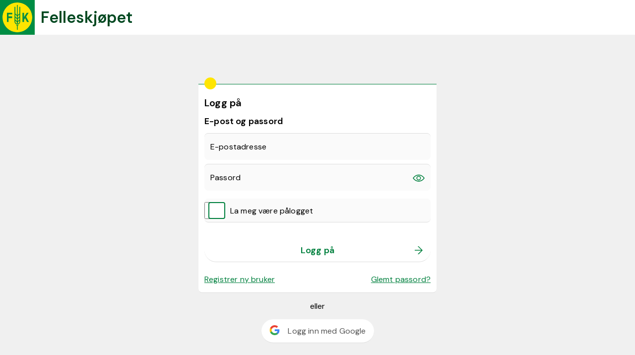

--- FILE ---
content_type: text/html
request_url: https://b2cfkprodstorage.blob.core.windows.net/static/min-gaard/templates/unified.html?v=fk-prod-23.06-07:58
body_size: 2629
content:
<!doctype html>
<html lang="no">
  <head>
    <meta http-equiv="Content-Type" content="text/html; charset=UTF-8" />
    <title>Min gård</title>

    <meta http-equiv="X-UA-Compatible" content="IE=edge" />
    <meta name="viewport" content="width=device-width, initial-scale=1" />

    <link href="https://b2cfkprodstorage.blob.core.windows.net/static/min-gaard/css/variables.css" rel="stylesheet" type="text/css" data-preload="true" />
    <link href="https://b2cfkprodstorage.blob.core.windows.net/static/min-gaard/css/common.css" rel="stylesheet" type="text/css" data-preload="true" />
    <link href="https://b2cfkprodstorage.blob.core.windows.net/static/min-gaard/css/media-queries.css" rel="stylesheet" type="text/css" data-preload="true" />
    <link
      href="https://fonts.googleapis.com/css2?family=DM+Sans:wght@400;600&display=swap"
      rel="stylesheet"
    />
  </head>

  <body>
    <header class="header">
      <div class="header__container">
        <div class="header__main-content">
          <div class="header__block-container image-background">
            <img
              class="header__block-container fk-logo fade-in"
              src="https://b2cfkprodstorage.blob.core.windows.net/static/min-gaard/assets/images/fk.svg"
              alt="Felleskjøpet logo"
            />
            <div class="header__icon-placeholder"></div>
          </div>
          <div class="header__title-container">
            <h1 class="header__title">Min gård</h1>
          </div>
        </div>
      </div>
    </header>
    <div class="container fade-in">
      <!-- Placeholder for CMS content -->
      <div class="cms__container"></div>

      <!-- Login form -->
      <div class="form__header">
        <div class="form__header-icon form__header-icon--sun"></div>
      </div>
      <div class="form">
        <div id="unified" class="form__content">
          <h3 id="heading--log-in">Logg på Min gård</h3>
          <div id="api"></div>
        </div>
      </div>
    </div>
    <footer class="footer fade-in">
      <div class="footer_tile-group">
        <div class="footer_tile footer_tile--secondary"></div>
        <div class="footer_tile footer_tile--primary-dark"></div>
        <div class="footer_tile footer_tile--white"></div>
      </div>
      <div class="footer_line"></div>
    </footer>
    <script src="https://b2cfkprodstorage.blob.core.windows.net/static/min-gaard/js/common.js"></script>
    <script src="https://b2cfkprodstorage.blob.core.windows.net/static/min-gaard/js/unified.js"></script>
  </body>
</html>


--- FILE ---
content_type: text/css
request_url: https://b2cfkprodstorage.blob.core.windows.net/static/min-gaard/css/variables.css
body_size: 1299
content:
:root{--primary-color:#00803e;--primary-light-color:#86c612;--primary-dark-color:#004820;--secondary-color:#ffe500;--green-color-300:#67bb90;--green-color-100:#cce8d7;--green-light-color:#e7f4d0;--green-logo-color:#008d44;--background-color:#f0f0f0;--surface-hover-color:#ddd;--input-background-color:#fafafa;--input-border-color:#ddd;--input-focus-color:#6bcbe9;--input-error-color:#ffe4e8;--text-support-color:#555;--border-hover-color:#cacaca;--error-color:#d70c28;--warning-color:#ffcc68;--question-color:#2961ad;--font-family:"DM Sans","Arial";--letter-spacing:0.01em;--h1-size:2rem;--h2-size:1.5rem;--h3-size:1.25rem;--h4-size:1.125rem;--h5-size:1rem;--small-size:0.875rem;--line-height:1.5;--input-size:48px;--checkbox-size:34px;--form-width:480px;--cms-message-width:500px;--form-field-height:52px;--logo-desktop-size:70px;--logo-mobile-size:48px;--icon-size:24px;--icon-size-small:16px;--header-desktop-height:70px;--header-mobile-height:48px;--tile-size:70px;--footer-height:30px;--spacing-1:0.25rem;--spacing-2:0.5rem;--spacing-3:0.75rem;--spacing-4:1rem;--spacing-5:1.5rem;--spacing-6:2rem;--border-radius:8px;--box-shadow:0px 3px 6px 1px rgba(0,0,0,.13);--input-label-transition:all 0.2s ease;--button-transition:background-color 150ms ease,border-color 150ms ease,transform 100ms ease}

--- FILE ---
content_type: text/css
request_url: https://b2cfkprodstorage.blob.core.windows.net/static/min-gaard/css/common.css
body_size: 16326
content:
html{box-sizing:border-box}*,:after,:before{box-sizing:inherit}body{background-color:var(--background-color);display:grid;font-family:var(--font-family);grid-template-rows:auto 1fr 4.375rem;margin:0;min-height:100vh}a{color:var(--primary-color)}a:hover{color:var(--primary-dark-color)}a,button,h1,h2,h3,h4,h5,i,input,label,p{-webkit-font-smoothing:antialiased;font-family:var(--font-family);letter-spacing:var(--letter-spacing)}h1,h2,h3,h4,h5{margin:0}h1{letter-spacing:0}h2{font-size:var(--h2-size)}h3{font-size:var(--h3-size)}h3,h4{margin-bottom:var(--spacing-3)}h4{font-size:var(--h4-size)}ul{margin:0;padding:0}ul li{list-style:none}::placeholder{letter-spacing:var(--letter-spacing);opacity:0}.image-background{background-color:var(--green-logo-color);position:relative;text-align:left}.header__icon-placeholder{background-color:var(--secondary-color);border-radius:50%;height:86%;left:7%;position:absolute;top:7%;width:86%;z-index:1}.fk-logo{position:absolute;z-index:2}.header__container{background-color:#fff;display:grid;grid-template-columns:auto;height:var(--header-desktop-height)}.header__main-content{display:flex}.header__block-container{height:var(--tile-size);width:var(--tile-size)}.header__title-container{align-items:center;display:flex}.header__title{color:var(--primary-dark-color);font-family:var(--font-family);margin:0;margin-left:var(--spacing-3)}.container{align-items:center;padding:2.25rem var(--spacing-3) 0}.cms__container,.container{display:flex;flex-direction:column}.cms__container{gap:var(--spacing-6);max-width:var(--cms-message-width)}.cms__message-header{background-color:transparent;position:relative;width:100%}.cms__message-header:before{bottom:-.75rem;content:"";height:var(--icon-size);left:50%;position:absolute;right:50%;transform:translateX(-50%);width:var(--icon-size)}.cms__message-content{background-color:#fff;border-bottom:1px solid var(--input-border-color);border-radius:0 0 var(--border-radius) var(--border-radius);padding:var(--spacing-4) var(--spacing-3) var(--spacing-3);text-align:center;h4{margin-bottom:var(--spacing-1);margin-top:var(--spacing-2)}p{margin:0}}.cms__message-variant-info{border-bottom:1px solid var(--input-focus-color)}.cms__message-variant-info:before{background-image:url(https://b2cfkprodstorage.blob.core.windows.net/static/min-gaard/assets/images/info-ikon.svg)}.cms__message-variant-danger{border-bottom:1px solid var(--error-color)}.cms__message-variant-danger:before{background-image:url(https://b2cfkprodstorage.blob.core.windows.net/static/min-gaard/assets/images/fare-ikon.svg)}.cms__message-variant-success{border-bottom:1px solid var(--primary-light-color)}.cms__message-variant-success:before{background-image:url(https://b2cfkprodstorage.blob.core.windows.net/static/min-gaard/assets/images/suksess-ikon.svg)}.cms__message-variant-warning{border-bottom:1px solid var(--warning-color)}.cms__message-variant-warning:before{background-image:url(https://b2cfkprodstorage.blob.core.windows.net/static/min-gaard/assets/images/oppmerksomhet-ikon.svg)}.cms__message-variant-question{border-bottom:1px solid var(--question-color)}.cms__message-variant-question:before{background-image:url(https://b2cfkprodstorage.blob.core.windows.net/static/min-gaard/assets/images/sporsmal-ikon.svg)}.cms__message-variant-default{border-bottom:1px solid var(--primary-color)}.cms__message-variant-default:before{background-color:var(--secondary-color);border-radius:50%}#api{display:flex;flex-direction:column;flex-grow:1}.form{background-color:#fff;border-bottom:1px solid var(--input-border-color);border-bottom-left-radius:var(--border-radius);border-bottom-right-radius:var(--border-radius)}.form,.form__header{max-width:var(--form-width);width:100%}.form__header{background-color:transparent;border-bottom:1px solid var(--primary-color);height:1rem;margin-top:3rem;z-index:2}.form__header-icon{bottom:0;left:.75rem;position:relative;top:.125rem}.form__header-icon--sun{background-color:var(--secondary-color);border-radius:50%;height:1.5rem;width:1.5rem}.form__content form{display:flex;flex-direction:column;flex-grow:1}.form__content .intro p{margin:0 0 var(--spacing-3) 0}.form__content{display:flex;flex-direction:column;min-height:18.75rem;padding:var(--spacing-5) var(--spacing-3) var(--spacing-3)}.form__content #email,.form__content #signInName{margin-bottom:var(--spacing-2)}.form__content .attrEntry,.form__content .entry-item{position:relative}.form__content .attrEntry label,.form__content .entry-item label{left:var(--spacing-3);pointer-events:none;position:absolute;top:17px;transition:var(--input-label-transition)}.form__content .attrEntry .label-shrink,.form__content .attrEntry:has(input:-webkit-autofill) label,.form__content .entry-item .label-shrink,.form__content .entry-item:has(input:-webkit-autofill) label{color:var(--text-support-color);font-size:.875rem;font-weight:700;top:0;transform:translateY(5px)}.form__content input[type=password],.form__content input[type=text]{background-color:var(--input-background-color);border:0;border-radius:var(--border-radius);border-top:1px solid var(--input-border-color);color:#000;font-size:1rem;min-height:var(--form-field-height);padding:var(--spacing-5) var(--spacing-3) var(--spacing-2);transition:var(--input-label-transition);width:100%}.form__content input[type=password]:hover,.form__content input[type=text]:hover{background-color:var(--background-color);border-top:1px solid var(--border-hover-color)}.form__content a:focus,.form__content button:focus,.form__content input:focus{outline:3px solid var(--input-focus-color)}.form__content#forgotPassword .textInput,.form__content#profile .textInput,.form__content#resetPassword #attributeList,.form__content#resetPassword .textInput,.form__content#selfAsserted #attributeList,.form__content#selfAsserted .textInput{margin-bottom:var(--spacing-3)}.form__content .rememberMe{align-items:center;background-color:var(--input-background-color);border-bottom:1px solid var(--input-border-color);border-radius:var(--border-radius);border-top:1px solid transparent;display:grid;gap:var(--spacing-1);grid-template-columns:var(--logo-mobile-size) 1fr;height:var(--input-size);margin-bottom:var(--spacing-6);margin-top:var(--spacing-4);width:auto}.form__content .rememberMe:hover{background-color:var(--surface-hover-color);border-bottom:1px solid var(--border-hover-color)}.error{color:var(--error-color);font-style:italic;height:0;position:relative}.form__content#forgotPassword .error.itemLevel,.form__content#profile .error.itemLevel,.form__content#resetPassword .error.itemLevel,.form__content#selfAsserted .error.itemLevel,.form__content#unified .error.itemLevel,.form__content#verifyLinkAccount .error.itemLevel{top:calc(var(--form-field-height) + var(--spacing-1))}.error p{align-items:center;column-gap:var(--spacing-1);display:grid;grid-template-columns:var(--icon-size) 1fr;margin:0}.error.itemLevel p:before,.error.pageLevel p:before{background-image:url(https://b2cfkprodstorage.blob.core.windows.net/static/min-gaard/assets/images/fare-ikon.svg);background-repeat:no-repeat;content:"";display:block;height:var(--icon-size);width:var(--icon-size)}input.highlightError{background-color:var(--input-error-color);border:2px solid var(--error-color)}.form__content .rememberMe input[type=checkbox]{appearance:none;border:0;cursor:pointer;height:var(--checkbox-size);margin:0;outline:0;width:var(--checkbox-size)}.form__content .rememberMe label{align-items:center;cursor:pointer;display:flex;height:100%}.form__content .rememberMe input[type=checkbox]:after{background-color:#fff;background-position:50%;background-repeat:no-repeat;border:2px solid var(--primary-color);border-radius:4px;content:"";display:block;height:var(--checkbox-size);left:var(--spacing-2);position:relative;width:var(--checkbox-size)}.form__content .rememberMe input[type=checkbox]:hover:after{background-image:url(https://b2cfkprodstorage.blob.core.windows.net/static/min-gaard/assets/images/sjekkboks-hover.svg);border-color:var(--primary-dark-color)}.form__content .rememberMe input[type=checkbox]:checked:after{background-color:var(--primary-color);background-image:url(https://b2cfkprodstorage.blob.core.windows.net/static/min-gaard/assets/images/sjekkboks.svg)}.form__content .rememberMe input[type=checkbox]:checked:hover:after{background-color:var(--primary-dark-color)}.form__content .rememberMe:has(input:checked){border-bottom:1px solid transparent;border-top:1px solid #d3ebaa}.form__content button:not(.form__toggle-button){align-items:center;border:none;border-radius:calc(var(--border-radius)*3);color:var(--primary-color);cursor:pointer;display:flex;font-size:1.125rem;font-weight:700;height:var(--input-size);justify-content:center;padding:var(--spacing-4) var(--spacing-3);position:relative;transition:var(--button-transition);width:100%}.form__content button:not(.form__toggle-button):active{transform:scale(.9)}.form__content button#cancel,.form__content button#continue,.form__content button#next,.form__content button.sendCode,.form__content button.verifyCode{background-color:#fff;border-bottom:1px solid var(--input-border-color);color:var(--primary-color)}.form__content button#cancel.active,.form__content button#continue.active,.form__content button#next.active,.form__content button.sendCode.active,.form__content button.verifyCode.active{border-bottom:1px solid var(--primary-dark-color)}.form__content button.submit{background-image:url(https://b2cfkprodstorage.blob.core.windows.net/static/min-gaard/assets/images/loading.svg)}.form__content button#cancel:hover,.form__content button#continue:hover,.form__content button#next:hover{background-color:var(--surface-hover-color);border-bottom:1px solid var(--border-hover-color);color:var(--primary-dark-color)}.form__content button#continue.active:hover,.form__content button#next.active:hover,.form__content button.sendButton:hover{background-color:var(--primary-dark-color)}.form__content button#continue:after,.form__content button#next:after{background-image:url(https://b2cfkprodstorage.blob.core.windows.net/static/min-gaard/assets/images/pil.svg);bottom:0;color:red;content:"";height:var(--icon-size-small);margin:auto;position:absolute;right:var(--spacing-4);top:0;width:var(--icon-size-small)}.form__content button#continue.active,.form__content button#next.active,.form__content button.sendButton,.form__content button.sendCode.active,.form__content button.verifyCode.active,.form__content:has(input:-webkit-autofill) button#continue,.form__content:has(input:-webkit-autofill) button#next{background-color:var(--primary-color);border-bottom:1px solid var(--primary-dark-color);color:#fff}.form__content button#continue.active:after,.form__content button#next.active:after,.form__content button.sendCode.active:after,.form__content button.verifyCode.active:after{background-image:url(https://b2cfkprodstorage.blob.core.windows.net/static/min-gaard/assets/images/pil-hvit.svg)}.form__content#forgotPassword form .buttons,.form__content#linkAccount form .buttons,.form__content#profile form .buttons,.form__content#resetPassword form .buttons,.form__content#selfAsserted form .buttons,.form__content#verifyLinkAccount form .buttons,.form__content#wantsToResetPassword form .buttons{align-items:end;flex-grow:1}.form__content#verifyLinkAccount .buttons:not(.verify){display:flex;flex-direction:row;gap:var(--spacing-3)}.form__content#forgotPassword .buttons:not(.verify),.form__content#linkAccount .buttons:not(.verify),.form__content#profile .buttons:not(.verify),.form__content#resetPassword .buttons:not(.verify),.form__content#selfAsserted .buttons:not(.verify),.form__content#wantsToResetPassword .buttons:not(.verify){display:flex;flex-direction:row-reverse;gap:var(--spacing-3)}.form__content#verifyLinkAccount .buttons--links{display:flex;justify-content:center}#EmailVerificationControl_but_change_claims,#EmailVerificationControl_but_send_new_code{background:none;border:none;color:var(--primary-color);cursor:pointer;font:inherit;height:fit-content;margin:var(--spacing-3) 0;padding:0;padding-left:var(--spacing-1);text-align:center;text-decoration:underline;width:fit-content}.form__content .form__toggle-button{align-items:center;background-color:transparent;background-position:50%;background-repeat:no-repeat;border:none;border-radius:var(--border-radius);bottom:0;cursor:pointer;display:flex;font-size:var(--small-size);justify-content:center;margin-top:2px;max-height:var(--form-field-height);position:absolute;right:0;top:0;width:var(--input-size)}.form__content .show-password{background-image:url(https://b2cfkprodstorage.blob.core.windows.net/static/min-gaard/assets/images/vis-passord.svg)}.form__content .hide-password{background-image:url(https://b2cfkprodstorage.blob.core.windows.net/static/min-gaard/assets/images/skjul-passord.svg)}.form__content #createAccount{float:left;margin-bottom:var(--spacing-1);margin-top:var(--spacing-5)}.form__content #forgotPassword{float:right;margin-bottom:var(--spacing-1);margin-top:var(--spacing-5)}.footer{align-items:end;display:grid;grid-template-columns:var(--tile-size) 1fr}.footer_tile-group{height:var(--footer-height);width:var(--tile-size)}.footer_tile{height:calc(var(--footer-height)/3)}.footer_tile--secondary{background-color:var(--secondary-color)}.footer_tile--primary-dark{background-color:var(--primary-dark-color)}.footer_tile--white{background-color:#fff}.footer_line{background-color:var(--primary-light-color);height:calc(var(--footer-height)/3)}.fade-in{animation-duration:.3s;animation-iteration-count:1;animation-name:fadeInOpacity;animation-timing-function:ease-in;opacity:1}.fade-out{animation-duration:.3s;animation-iteration-count:1;animation-name:fadeOutOpacity;animation-timing-function:ease-out;opacity:0}@keyframes fadeInOpacity{0%{opacity:0}to{opacity:1}}@keyframes fadeOutOpacity{0%{opacity:1}to{opacity:0}}#unified .intro,.claims-provider-list-buttons .intro,.divider,.form__content .helpLink,.form__content .verificationInfoText,.hide-element,.verifying-modal{display:none!important}.spinner--div,.spinner--div-active{--_m:conic-gradient(#0000 10%,#000),linear-gradient(#000 0 0) content-box;animation:spin 1.75s linear infinite;background:var(--primary-color);border-radius:50%;height:1.25rem;-webkit-mask:var(--_m);mask:var(--_m);-webkit-mask-composite:source-out;mask-composite:subtract;padding:var(--spacing-1);position:relative;width:1.25rem}.spinner--div-active{background:#fff}@keyframes spin{to{transform:rotate(1turn)}}.spinner--container:after{display:none}#checkSpam--paragraph{margin-bottom:1.25rem;margin-top:var(--spacing-2)}.radio-group{display:flex;flex-direction:column;gap:var(--spacing-2);margin-bottom:var(--spacing-4)}.radio-group input[type=radio]{appearance:none;background-color:#fff;border-radius:50%;cursor:pointer;display:inline-block;height:2rem;margin:0;outline:none;transition:none;width:2.168rem}.radio-group input[type=radio]:checked{background-color:var(--primary-color);border-color:var(--primary-color);box-shadow:inset -.01rem -.01rem 0 .35rem #fff}.radio-group__item label{cursor:pointer;padding-left:.5rem;width:100%}.radio-group__item{align-items:center;background-color:#fff;border:1px solid var(--input-border-color);cursor:pointer;display:flex;padding:var(--spacing-2)}.radio-group__item:has(input:checked){background-color:var(--green-light-color);border:1px solid var(--green-light-color)}.radio-group__item:hover{background-color:var(--surface-hover-color)}#GoogleExchange{background:#fff;border:none;border-bottom:1px solid var(--input-border-color);border-radius:calc(var(--border-radius)*3);color:var(--text-support-color);cursor:pointer;font-size:1rem;height:3rem;letter-spacing:.01em;line-height:var(--spacing-5);padding:var(--spacing-2) var(--spacing-4);position:relative;text-align:end;transition:var(--button-transition);width:14.1875rem}#GoogleExchange:hover{background-color:var(--surface-hover-color);border-bottom:1px solid var(--border-hover-color)}.center-content{align-items:center;display:flex;justify-content:center}button#GoogleExchange:before{background-image:url(https://b2cfkprodstorage.blob.core.windows.net/static/min-gaard/assets/images/google.svg);background-repeat:no-repeat;bottom:0;content:"";height:var(--icon-size);left:var(--spacing-4);margin:auto;position:absolute;top:0;width:var(--icon-size)}

--- FILE ---
content_type: text/css
request_url: https://b2cfkprodstorage.blob.core.windows.net/static/min-gaard/css/media-queries.css
body_size: 1503
content:
@media only screen and (max-width:739px){.header__container{display:grid;grid-template-columns:fit-content 1fr;height:var(--header-mobile-height)}.image-background{align-items:center;display:flex;height:var(--header-mobile-height);justify-content:center;width:var(--header-mobile-height)}.fk-logo{height:var(--logo-mobile-size);width:var(--logo-mobile-size)}.header__icon-placeholder{height:40px;left:var(--spacing-1);top:var(--spacing-1);width:40px}.header__title{font-size:var(--h4-size);letter-spacing:.01rem;margin-left:var(--spacing-2)}.header__button-group{width:3rem}.header__block-container--third-block{border-bottom-left-radius:50%;border-top-left-radius:50%;height:var(--header-mobile-height);width:var(--header-mobile-height)}.footer,.header__block-container--first-block,.header__block-container--second-block{display:none}.form__content#verifyLinkAccount .buttons:not(.verify){flex-direction:column-reverse}.form__content#forgotPassword .buttons:not(.verify),.form__content#linkAccount .buttons:not(.verify),.form__content#profile .buttons:not(.verify),.form__content#resetPassword .buttons:not(.verify),.form__content#selfAsserted .buttons:not(.verify){flex-direction:column}.form__content button#EmailVerificationControl_but_send_code,.form__content button#EmailVerificationControl_but_verify_code,.form__content button#continue,.form__content button#next{margin-bottom:0}}@media only screen and (max-width:426px){.form{margin:0 var(--spacing-2)}.message{margin-bottom:var(--spacing-6)}}

--- FILE ---
content_type: application/x-javascript
request_url: https://b2cfkprodstorage.blob.core.windows.net/static/min-gaard/js/unified.js
body_size: 1429
content:
const rememberMeCheckbox=document.getElementById("rememberMe");const rememberMeWrapper=document.querySelector("div.rememberMe");rememberMeCheckbox.onclick=toggleCheckedColor;function toggleCheckedColor(){if(rememberMeCheckbox.checked){rememberMeWrapper.style.backgroundColor=theme.getPropertyValue("--green-light-color")}else{rememberMeWrapper.style.removeProperty("background-color")}}rememberMeCheckbox.addEventListener("keydown",function(event){if(event.key==="Enter"){event.preventDefault();rememberMeCheckbox.checked=!rememberMeCheckbox.checked;toggleCheckedColor()}});const div=document.createElement("div");const forgotPasswordLink=document.getElementById("forgotPassword");const createAccountLink=document.getElementById("createAccount");const buttonsWrapper=document.querySelector(".buttons");const createAccountWrapper=document.querySelector(".create");if(createAccountWrapper){createAccountWrapper.remove()}div.appendChild(forgotPasswordLink);div.appendChild(createAccountLink);buttonsWrapper.insertAdjacentElement("afterend",div);const googleButton=document.getElementById("GoogleExchange");if(googleButton){const dividerDiv=document.createElement("div");dividerDiv.innerHTML="<p>eller</p>";const optionsDiv=document.querySelector(".options");const containerDiv=document.querySelector(".container");containerDiv.insertAdjacentElement("beforeend",dividerDiv);containerDiv.insertAdjacentElement("beforeend",optionsDiv)}

--- FILE ---
content_type: image/svg+xml
request_url: https://b2cfkprodstorage.blob.core.windows.net/static/min-gaard/assets/images/fk.svg
body_size: 2975
content:
<svg xmlns="http://www.w3.org/2000/svg" viewBox="0 0 158.72 158.72">
  <defs>
    <style>.cls-1{fill:#ffe500;isolation:isolate;}.cls-2{fill:#008d44;}</style>
  </defs>
  <circle class="cls-1" cx="79.36" cy="79.36" r="67.952"></circle>
  <path class="cls-2" d="M 0 158.72 L 158.72 158.72 L 158.72 0 L 0 0 Z M 79.36 11.434 C 131.67 11.434 164.362 68.06 138.208 113.36 C 112.053 158.662 46.667 158.662 20.512 113.36 C 14.544 103.024 11.404 91.297 11.408 79.36 C 11.415 41.834 41.834 11.415 79.36 11.408 Z"></path>
  <polygon class="cls-2" points="39.044 82.506 55.358 82.506 55.358 75.028 39.044 75.028 39.044 65.966 56.218 65.966 56.218 58.478 31.554 58.478 31.554 100.442 39.044 100.442 39.044 82.506"></polygon>
  <polygon class="cls-2" points="109.99 90.27 114.51 83.08 123.696 100.442 132.17 100.442 119.514 76.526 130.848 58.478 122.01 58.478 109.99 77.612 109.99 58.478 102.502 58.478 102.502 100.442 109.99 100.442 109.99 90.27"></polygon>
  <path class="cls-2" d="M 79.36 114.41 C 78.07 114.38 76.787 114.195 75.54 113.86 L 74.704 117.268 C 75.658 117.507 76.625 117.69 77.6 117.816 L 77.6 135.84 L 81.12 135.84 L 81.12 117.816 C 82.095 117.69 83.062 117.507 84.016 117.268 L 83.18 113.86 C 81.933 114.195 80.65 114.38 79.36 114.41 Z"></path>
  <path class="cls-2" d="M 79.36 112.038 C 86.368 112.031 92.066 106.388 92.142 99.38 L 92.142 99.38 L 92.142 30.98 L 88.634 30.98 L 88.634 58.864 C 88.51 62.148 87.698 63.632 84.028 65.992 C 82.901 66.615 81.915 67.465 81.132 68.488 L 81.132 64.618 L 81.132 64.618 L 81.132 22.88 L 77.662 22.88 L 77.662 63.796 L 77.662 63.796 L 77.662 68.45 C 76.879 67.428 75.893 66.578 74.766 65.954 C 70.722 63.346 70.136 61.822 70.136 57.742 L 70.136 30.98 L 66.566 30.98 L 66.566 99.368 L 66.566 99.368 C 66.635 106.386 72.342 112.038 79.36 112.038 Z M 81.12 77.662 C 80.906 74.071 82.769 70.674 85.914 68.926 C 86.914 68.284 87.832 67.52 88.646 66.654 L 88.646 71.722 C 88.646 75.802 88.06 77.326 84.016 79.922 C 82.889 80.546 81.903 81.395 81.12 82.418 Z M 81.12 91.63 C 80.936 88.064 82.794 84.704 85.914 82.968 C 86.916 82.314 87.835 81.539 88.646 80.658 L 88.646 85.738 C 88.646 89.808 88.06 91.33 84.016 93.938 C 82.889 94.562 81.903 95.412 81.12 96.436 Z M 81.12 105.572 C 81.166 102.064 82.965 98.812 85.914 96.91 C 86.914 96.268 87.832 95.505 88.646 94.638 L 88.646 99.282 C 88.642 103.715 85.507 107.53 81.158 108.392 Z M 70.074 66.69 C 70.89 67.544 71.808 68.295 72.808 68.926 C 75.976 70.658 77.864 74.058 77.662 77.662 L 77.662 82.468 C 76.879 81.445 75.893 80.596 74.766 79.972 C 70.722 77.376 70.136 75.852 70.136 71.772 Z M 70.074 80.658 C 70.888 81.525 71.806 82.288 72.808 82.93 C 75.95 84.65 77.835 88.013 77.662 91.592 L 77.662 96.386 C 76.879 95.362 75.893 94.512 74.766 93.888 C 70.722 91.28 70.136 89.758 70.136 85.688 Z M 70.074 94.6 C 70.888 95.467 71.806 96.23 72.808 96.872 C 75.779 98.76 77.603 102.014 77.662 105.534 L 77.662 108.356 C 73.313 107.492 70.178 103.678 70.174 99.244 Z"></path>
</svg>

--- FILE ---
content_type: image/svg+xml
request_url: https://b2cfkprodstorage.blob.core.windows.net/static/min-gaard/assets/images/google.svg
body_size: 1462
content:
<svg width="21" height="21" viewBox="0 0 21 21" fill="none" xmlns="http://www.w3.org/2000/svg">
    <g clip-path="url(#clip0_161_11874)">
    <path d="M20.4905 10.2195C20.4905 9.40014 20.4224 8.80221 20.2752 8.18213H10.6992V11.8804H16.3201C16.2068 12.7995 15.5948 14.1837 14.2349 15.1137L14.2159 15.2375L17.2436 17.5294L17.4534 17.5498C19.3798 15.8114 20.4905 13.2535 20.4905 10.2195Z" fill="#4285F4"/>
    <path d="M10.6992 19.9634C13.453 19.9634 15.7648 19.0775 17.4534 17.5495L14.2349 15.1134C13.3737 15.7003 12.2177 16.11 10.6992 16.11C8.00211 16.11 5.71297 14.3716 4.89695 11.9688L4.77734 11.9787L1.62906 14.3594L1.58789 14.4712C3.26508 17.7266 6.71016 19.9634 10.6992 19.9634Z" fill="#34A853"/>
    <path d="M4.89695 11.9691C4.68164 11.349 4.55703 10.6845 4.55703 9.99806C4.55703 9.31149 4.68164 8.64714 4.88562 8.02707L4.87992 7.89501L1.69219 5.47607L1.58789 5.52455C0.896641 6.87546 0.5 8.39249 0.5 9.99806C0.5 11.6036 0.896641 13.1206 1.58789 14.4715L4.89695 11.9691Z" fill="#FBBC05"/>
    <path d="M10.6992 3.88559C12.6144 3.88559 13.9062 4.69391 14.6429 5.3694L17.5213 2.6233C15.7535 1.01772 13.453 0.0322266 10.6992 0.0322266C6.71016 0.0322266 3.26508 2.26894 1.58789 5.52436L4.88563 8.02688C5.71297 5.62406 8.00211 3.88559 10.6992 3.88559Z" fill="#EB4335"/>
    </g>
    <defs>
    <clipPath id="clip0_161_11874">
    <rect width="20" height="20" fill="white" transform="translate(0.5 0.0322266)"/>
    </clipPath>
    </defs>
    </svg>

--- FILE ---
content_type: application/x-javascript
request_url: https://b2cfkprodstorage.blob.core.windows.net/static/min-gaard/js/common.js
body_size: 12050
content:
const version=window.SETTINGS?window.SETTINGS.remoteResource.split("v=")[1]:null;console.log(version??"No version found.");const isDevEnvironment=version?.includes("fk-test");const root=document.querySelector(":root");const theme=getComputedStyle(root);const attrEntryList=Array.from(document.getElementsByClassName("attrEntry"));const entryItemList=Array.from(document.getElementsByClassName("entry-item"));const emailVerificationControl_error_message=document.getElementById("EmailVerificationControl_error_message");const pageLevelErrorList=Array.from(document.getElementsByClassName("pageLevel"));const itemLevelErrorList=Array.from(document.getElementsByClassName("itemLevel"));const errorList=[...pageLevelErrorList,...itemLevelErrorList];if(emailVerificationControl_error_message)errorList.push(emailVerificationControl_error_message);const fkLogos=Array.from(document.getElementsByClassName("fk-logo"));const emailInput=document.querySelector("#email");const formContainer=document.querySelector(".container");const footer=document.querySelector(".footer");const textInputs=document.querySelectorAll("input[type=text], input[type=password]");const labels=document.querySelectorAll("label:not(#EmailVerificationControl_label)");function detectCurrentPage(){const pageHeading=document.querySelector("h3").innerText;const pageDescription=document.querySelector(".intro p");const pageDescriptionText=pageDescription?pageDescription.innerText:"";if(pageHeading==="Logg på Min gård")return"unified";if(pageHeading==="Nytt passord")return"resetPassword";if(pageHeading==="Oppdater profil")return"profile";if(pageHeading==="Glemt passord")switch(pageDescriptionText){case"Skriv inn e-postadressen din, så sender vi deg en kode som skal brukes til å sette nytt passord.":return"forgotPassword_email";case"Skriv inn koden som du fikk på e-post:":return"forgotPassword_verification"}if(pageHeading==="Opprett ny bruker")switch(pageDescriptionText){case"Skriv inn e-postadressen din, så sender vi deg en kode som skal brukes til registrering.":return"selfAsserted_email";case"Skriv inn koden som du fikk på e-post:":return"selfAsserted_verification";case"Registrer ny brukerprofil ved å fylle ut skjemaet under. Alle feltene er obligatoriske.":return"selfAsserted_registration"}return undefined}const subHeadings={unified:"E-post og passord",profile:"Brukerinformasjon",forgotPassword_email:"E-post",forgotPassword_verification:"Verifiser kode",selfAsserted_email:"E-post",selfAsserted_verification:"Verifiser kode",selfAsserted_registration:"Brukerinformasjon"};function setSubHeadings(){const currentPage=detectCurrentPage();if(currentPage){const formHeading=document.querySelector("h3");const subHeading=document.createElement("h4");subHeading.textContent=subHeadings[currentPage];formHeading.parentNode.insertBefore(subHeading,formHeading.nextSibling)}}setSubHeadings();const isAutoFilled=element=>{return[":autofill",":-webkit-autofill",":-moz-autofill"].some(selector=>{try{return element.matches(selector)}catch{return false}})};Array.from(textInputs).forEach((input,index)=>{const isInputAutoFilled=isAutoFilled(input);if(isInputAutoFilled||input.value.length>0){labels[index].classList.add("label-shrink")}input.addEventListener("focus",()=>{labels[index].classList.add("label-shrink")});input.addEventListener("keydown",()=>{if(input.classList.contains("highlightError")){input.classList.remove("highlightError")}});input.addEventListener("blur",()=>{if(input.value.length===0&&!isInputAutoFilled){labels[index].classList.remove("label-shrink")}})});const submitButton=document.querySelector("[type=submit]");const spinner=document.createElement("div");if(submitButton&&Array.from(textInputs).every(input=>input.value.length>0||isAutoFilled(input))){submitButton.classList.add("active")}function isValidEmail(email){const emailRegex=/^[a-zA-Z0-9!#$%&'+^_`{}~-]+(?:\.[a-zA-Z0-9!#$%&'+^_`{}~-]+)*@(?:[a-zA-Z0-9](?:[a-zA-Z0-9-]*[a-zA-Z0-9])?\.)+[a-zA-Z0-9](?:[a-zA-Z0-9-]*[a-zA-Z0-9])?$/;return emailRegex.test(email)}function isValidPhone(phoneNumber){const phoneRegex=/^\+?(\d{1,3})?[ -]?\(?(0|\d{2,4})\)?[ -]?(\d{2,4})[ -]?(\d{2,4})$/;return phoneRegex.test(phoneNumber)}function isValidPassword(password){const passwordRegex=/^((?=.*[a-z])(?=.*[A-Z])(?=.*\d)|(?=.*[a-z])(?=.*[A-Z])(?=.*[^A-Za-z0-9])|(?=.*[a-z])(?=.*\d)(?=.*[^A-Za-z0-9])|(?=.*[A-Z])(?=.*\d)(?=.*[^A-Za-z0-9]))([A-Za-z\d@#$%^&amp;*\-_+=[\]{}|\\:',?/`~&quot;();!]|\.(?!@)){8,64}$/;return passwordRegex.test(password)}function isValidInput(input){switch(input.id){case"VerificationCode":return input.value.length===6;case"password":case"newPassword":case"reenterPassword":return isValidPassword(input.value);case"email":case"signInName":return isValidEmail(input.value);case"mobile":return isValidPhone(input.value);default:return input.value.length>0}}window.addEventListener("input",()=>{const isValid=Array.from(textInputs).every(isValidInput);submitButton.classList.toggle("active",isValid)});const buttons=Array.from(document.getElementsByTagName("button"));let clickedElement;buttons.forEach(clickableElement=>{clickableElement.addEventListener("click",event=>{clickedElement=event.target})});window.addEventListener("beforeunload",()=>{if(clickedElement.id==="GoogleExchange")clickedElement.classList.add("center-content");clickedElement.classList.contains("active")?spinner.classList.add("spinner--div-active"):spinner.classList.add("spinner--div");clickedElement.classList.add("spinner--container");clickedElement.innerHTML="";clickedElement.appendChild(spinner)});const passwordInputs=document.querySelectorAll("input[type=password]");passwordInputs.forEach(passwordInput=>{const toggleVisibilityPwdButton=document.createElement("button");toggleVisibilityPwdButton.type="button";toggleVisibilityPwdButton.onclick=()=>togglePwdVisibility(passwordInput,toggleVisibilityPwdButton);toggleVisibilityPwdButton.classList.add("form__toggle-button");toggleVisibilityPwdButton.classList.add("show-password");passwordInput.after(toggleVisibilityPwdButton)});function togglePwdVisibility(passwordInput,toggleVisibilityPwdButton){if(passwordInput.type==="password"){passwordInput.type="text";toggleVisibilityPwdButton.classList.remove("show-password");toggleVisibilityPwdButton.classList.add("hide-password")}else{passwordInput.type="password";toggleVisibilityPwdButton.classList.remove("hide-password");toggleVisibilityPwdButton.classList.add("show-password")}}const verificationCodeElement=document.getElementById("VerificationCode");const googleVerifyCodeButton=document.getElementById("EmailVerificationControl_but_verify_code");if(verificationCodeElement&&!googleVerifyCodeButton){const checkSpamDiv=document.createElement("div");checkSpamDiv.innerHTML='<p id="checkSpam--paragraph"><i>Fikk du ikke e-post?</i><br/>Sjekk søppelpost. Hvis du skrev feil e-post, kan du gå tilbake og prøve på nytt.</p>';verificationCodeElement.insertAdjacentElement("afterend",checkSpamDiv)}const errorObserver=new MutationObserver(()=>{showError()});errorList.forEach(error=>{errorObserver.observe(error,{attributes:true,attributeFilter:["style","class"]})});const addSpace=list=>{list.forEach(div=>{const errorDiv=div.querySelector(".error.itemLevel");const errorDivStyle=window.getComputedStyle(errorDiv);const inputField=div.querySelector("input");const paragraph=errorDiv.querySelector("p");if(inputField&&paragraph&&(errorDiv.classList.contains("show")||errorDivStyle.getPropertyValue("display")==="block")){const paragraphHeight=paragraph.offsetHeight;inputField.style.marginBottom=paragraphHeight+12+"px";const checkSpamParagraph=document.getElementById("checkSpam--paragraph");if(checkSpamParagraph)checkSpamParagraph.style.marginTop="14px"}else if(inputField){inputField.style.marginBottom=theme.getPropertyValue("--spacing-3")}})};const showGlobalError=(lastItemLevelDiv,height,errorMsg)=>{const errorDiv=lastItemLevelDiv.querySelector(".error.itemLevel");if(errorDiv)errorDiv.style.display="block";const paragraph=lastItemLevelDiv.querySelector("p");if(paragraph&&(!paragraph.id||paragraph.id!=="checkSpam--paragraph")){paragraph.innerText=errorMsg}else{if(errorDiv)errorDiv.innerHTML=`<p>${errorMsg}</p>`}const inputField=lastItemLevelDiv.querySelector("input");if(inputField&&height){inputField.style.marginBottom=height+12+"px";const checkSpamParagraph=document.getElementById("checkSpam--paragraph");if(checkSpamParagraph)checkSpamParagraph.style.marginTop="14px"}else if(inputField){inputField.style.marginBottom=theme.getPropertyValue("--spacing-3")}};const showError=()=>{errorList.forEach(error=>{if(error.innerText.length>0){error.innerHTML=`<p>${error.innerText}</p>`}});if(itemLevelErrorList.every(div=>!div.innerHTML.trim()||window.getComputedStyle(div).getPropertyValue("display")==="none")){pageLevelErrorList.forEach(div=>{if(window.getComputedStyle(div).getPropertyValue("display")==="block"){const paragraph=div.querySelector("p");showGlobalError(attrEntryList.slice(-1)[0]||entryItemList.slice(-1)[0],paragraph.offsetHeight,div.innerText)}})}if(emailVerificationControl_error_message){const isTooManyCodes=emailVerificationControl_error_message.innerText==="Fikk du ikke e-post? Sjekk søppelpost og prøv på nytt senere.";if(emailVerificationControl_error_message.style.display==="inline"||isTooManyCodes){emailVerificationControl_error_message.style.display="none";emailVerificationControl_error_message.parentElement.style.display="none";const verificationCodeInput=document.querySelector("#VerificationCode");showGlobalError(isTooManyCodes?emailInput.parentElement:verificationCodeInput.parentElement,emailVerificationControl_error_message.parentElement.style.height,emailVerificationControl_error_message.innerText)}}if(attrEntryList)addSpace(attrEntryList);if(entryItemList)addSpace(entryItemList)};const beforeUnloadListener=event=>{event.preventDefault();[...fkLogos,formContainer,footer].forEach(element=>{element.classList.add("fade-out")})};addEventListener("beforeunload",beforeUnloadListener,{capture:true});removeEventListener("beforeunload",beforeUnloadListener,{capture:true});const headerTitle=document.querySelector(".header__title");const headingLogin=document.querySelector("#heading--log-in");const params=new URLSearchParams(window.location.search);const client_app=params.get("client_app");const isMinGaard=client_app==="min-gaard";if(!client_app||!isMinGaard){if(headerTitle)headerTitle.innerText="Felleskjøpet";if(headingLogin)headingLogin.innerText="Logg på";document.title="Felleskjøpet"}const numberInputs=document.querySelectorAll("#VerificationCode");numberInputs.forEach(input=>{input.setAttribute("inputmode","numeric");input.setAttribute("oninput","this.value = this.value.replace(/\\D+/g, '')")});const id=isDevEnvironment?"690279":"31696";const url=`https://web${isDevEnvironment?"-stage":""}-backend.felleskjopet.no/api/myfarm/announcement/getall?id=${id}`;function parseAsLocal(iso){const localString=iso.replace(/(Z|[+-]\d{2}:\d{2})$/,"");return new Date(localString)}function displayCmsMessages(data){const cmsApp=isMinGaard?"innlogging-mg":"innlogging-nh";const filteredDataByStartDate=data.filter(message=>{const startLocal=parseAsLocal(message.startDate);const now=new Date;return startLocal<now});const filteredDataByApp=filteredDataByStartDate.filter(message=>message.apps?.includes(cmsApp));filteredDataByApp.forEach(message=>{const container=document.querySelector(".cms__container");if(!container)return;const messageDiv=document.createElement("div");messageDiv.innerHTML=`
      <div>
        <div class="cms__message-header cms__message-variant-${message.variant||"danger"}"></div>
        <div class="cms__message-content">
          <h4>${message.heading}</h4>
          <div>${message.content}</div>
        </div>
      </div>
  `;container.appendChild(messageDiv)})}fetch(url).then(response=>{if(!response.ok){throw new Error(`HTTP error! Status: ${response.status}`)}return response.json()}).then(data=>{displayCmsMessages(data)}).catch(error=>{console.error("Failed to fetch CMS data",error)});

--- FILE ---
content_type: image/svg+xml
request_url: https://b2cfkprodstorage.blob.core.windows.net/static/min-gaard/assets/images/vis-passord.svg
body_size: 1054
content:
<svg width="24" height="25" viewBox="0 0 24 25" fill="#00803E" xmlns="http://www.w3.org/2000/svg">
    <path fill-rule="evenodd" clip-rule="evenodd" d="M16.4486 12.7292C16.4486 15.2145 14.4339 17.2292 11.9486 17.2292C9.46333 17.2292 7.44861 15.2145 7.44861 12.7292C7.44861 10.244 9.46333 8.22925 11.9486 8.22925C14.4339 8.22925 16.4486 10.244 16.4486 12.7292ZM14.9486 12.7292C14.9486 14.3861 13.6055 15.7292 11.9486 15.7292C10.2918 15.7292 8.94861 14.3861 8.94861 12.7292C8.94861 11.0724 10.2918 9.72925 11.9486 9.72925C13.6055 9.72925 14.9486 11.0724 14.9486 12.7292Z" fill="#00803E"/>
    <path fill-rule="evenodd" clip-rule="evenodd" d="M12 5.72925C16.8443 5.72925 21.1602 8.4653 23.9486 12.7292C21.1602 16.9932 16.8443 19.7292 12 19.7292C7.15566 19.7292 2.83977 16.9932 0.0513916 12.7292C2.83977 8.4653 7.15566 5.72925 12 5.72925ZM12 18.2292C8.0613 18.2292 4.43331 16.166 1.87926 12.7292C4.43331 9.29254 8.0613 7.22925 12 7.22925C15.9387 7.22925 19.5667 9.29254 22.1207 12.7292C19.5667 16.166 15.9387 18.2292 12 18.2292Z" fill="#00803E"/>
</svg>


--- FILE ---
content_type: image/svg+xml
request_url: https://b2cfkprodstorage.blob.core.windows.net/static/min-gaard/assets/images/pil.svg
body_size: 291
content:
<svg width="16" height="16" viewBox="0 0 16 16" fill="none" xmlns="http://www.w3.org/2000/svg">
<path d="M5.86631 15.9999L13.1255 8.7403L-0.000245413 8.7403L-0.000245282 7.23357L13.1255 7.23357L5.89219 -8.83653e-07L7.99974 -6.99405e-07L16 8L8 16L5.86631 15.9999Z" fill="#00803e"/>
</svg>
